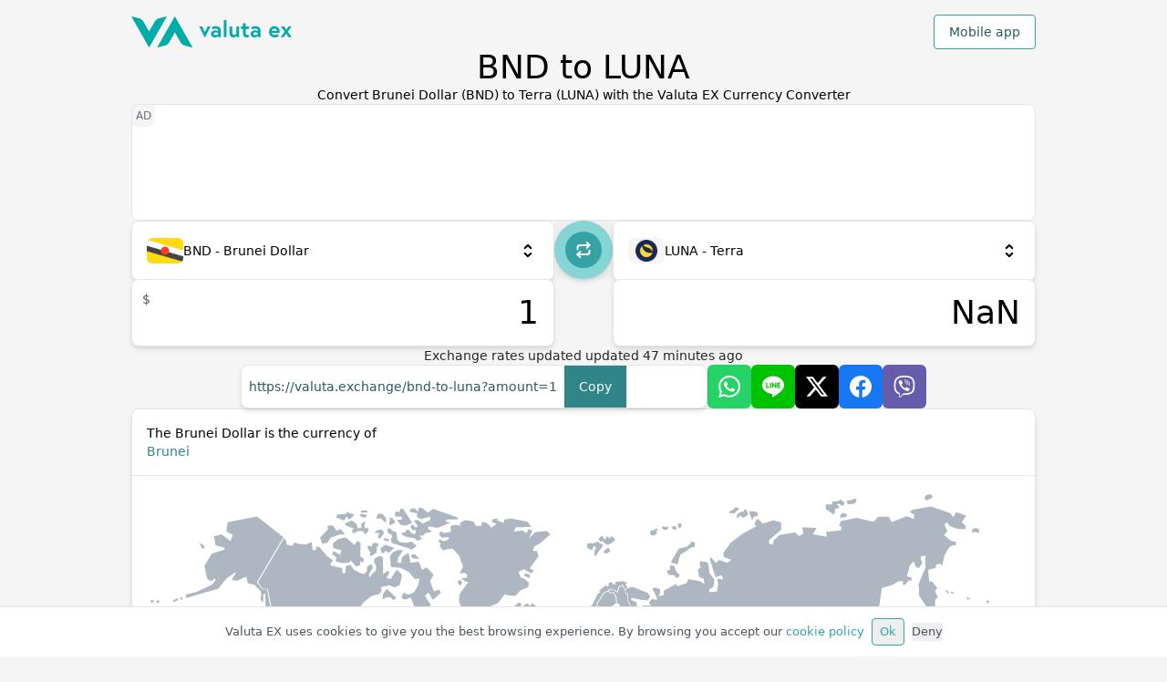

--- FILE ---
content_type: text/html; charset=utf-8
request_url: https://www.google.com/recaptcha/api2/aframe
body_size: 267
content:
<!DOCTYPE HTML><html><head><meta http-equiv="content-type" content="text/html; charset=UTF-8"></head><body><script nonce="060SiYoMhGNY3TPIcyz0xw">/** Anti-fraud and anti-abuse applications only. See google.com/recaptcha */ try{var clients={'sodar':'https://pagead2.googlesyndication.com/pagead/sodar?'};window.addEventListener("message",function(a){try{if(a.source===window.parent){var b=JSON.parse(a.data);var c=clients[b['id']];if(c){var d=document.createElement('img');d.src=c+b['params']+'&rc='+(localStorage.getItem("rc::a")?sessionStorage.getItem("rc::b"):"");window.document.body.appendChild(d);sessionStorage.setItem("rc::e",parseInt(sessionStorage.getItem("rc::e")||0)+1);localStorage.setItem("rc::h",'1768977443461');}}}catch(b){}});window.parent.postMessage("_grecaptcha_ready", "*");}catch(b){}</script></body></html>

--- FILE ---
content_type: image/svg+xml
request_url: https://valuta.exchange/img/maps/bnd-countries.svg
body_size: -144
content:
<svg xmlns="http://www.w3.org/2000/svg" version="1.1" x="0px" y="0px" viewBox="30.767 241.591 784.077 458.627"><path className="bn" d="M689.038,515.08l-2.489,3.018l2.04,0.641l1.149-1.608L689.038,515.08L689.038,515.08z"/><path className="sg" d="M658.314,527.705l0.686,0.389l1.548-0.126l-0.13-1.167L659.156,527L658.314,527.705z"/></svg>

--- FILE ---
content_type: application/javascript; charset=UTF-8
request_url: https://valuta.exchange/_next/static/aYZcOCay_GEgkNP3T5u8q/_buildManifest.js
body_size: 8
content:
self.__BUILD_MANIFEST=function(s){return{__rewrites:{beforeFiles:[],afterFiles:[],fallback:[]},"/":[s,"static/chunks/pages/index-9620f538229cb6aced99.js"],"/_error":["static/chunks/pages/_error-18633259ca7456bbd48a.js"],"/about":["static/chunks/pages/about-97ed75b75bd1ed583697.js"],"/currency":[s,"static/chunks/pages/currency-8cdf46134096a2aa8307.js"],"/links":["static/chunks/pages/links-1cf35c08e52d8088ecc6.js"],"/mobile-app":["static/chunks/pages/mobile-app-fdaa182f943db3177c53.js"],"/privacy":["static/chunks/pages/privacy-04576503f4b6646d254f.js"],sortedPages:["/","/_app","/_error","/about","/currency","/links","/mobile-app","/privacy"]}}("static/chunks/512-45f10ea8aa37ff3c7c6d.js"),self.__BUILD_MANIFEST_CB&&self.__BUILD_MANIFEST_CB();